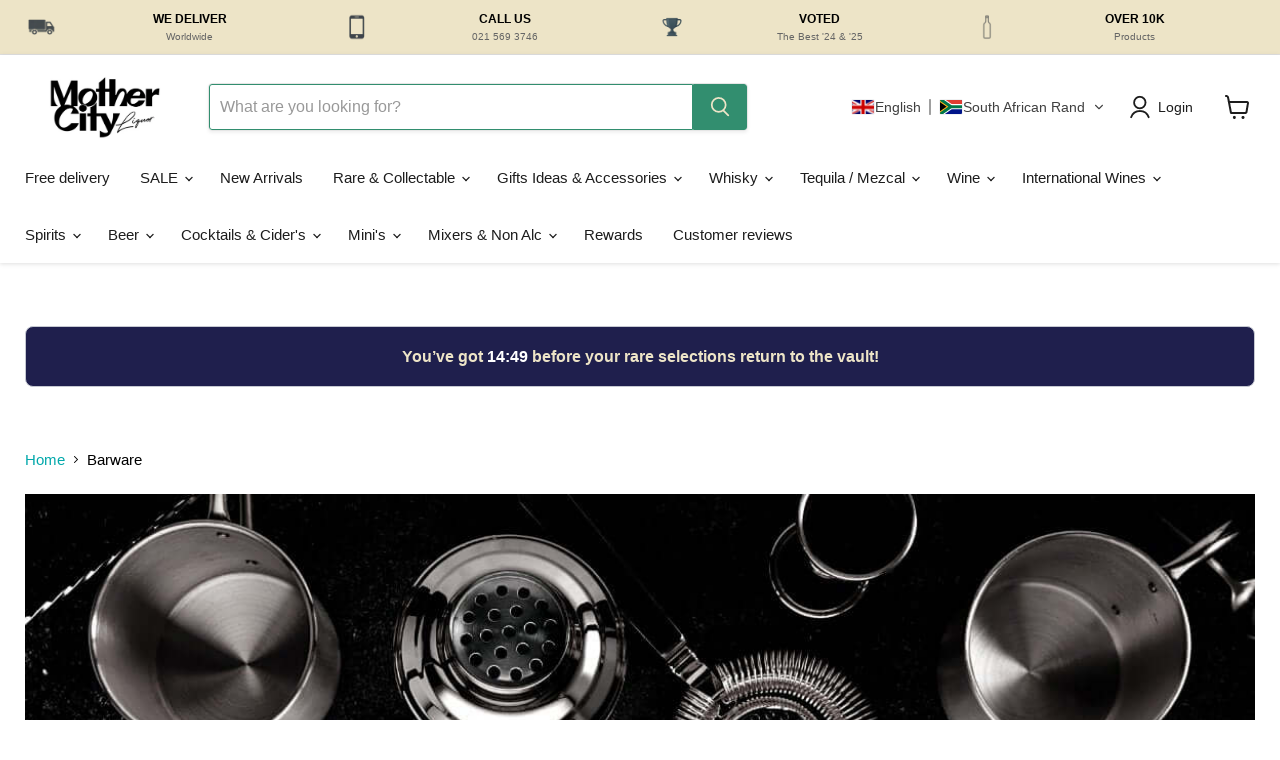

--- FILE ---
content_type: application/javascript; charset=utf-8
request_url: https://searchanise-ef84.kxcdn.com/preload_data.0p2e1T3L8T.js
body_size: 12859
content:
window.Searchanise.preloadedSuggestions=['johnnie walker','jack daniels','the macallan','don julio','the glenfiddich','50ml mini','veuve clicquot','single malt','american whisky','50ml gin','hennessy vs','sparkling wine','ice tropez','belgian beer','for men','jameson irish whiskey','scotch whisky','moet champagne','johnny walker','limited edition','bourbon whiskey','non alcoholic','red blend','hennessy vsop','black label','b & t','irish whiskey','armand de ace of spades','champagne case','agave tequilas','mini tequila','craft beer','don\'t it off','mini champagne','red wine','clase azul','gluten free','captain morgan','jagermeister herbal','brutal fruit','24 ice tropez','japanese whisky','don julio 1942','single malt whiskey','johnnie walker blue label','double act','flavoured gin','in box','black & white','london dry','jameson select reserve','ace of spades','savanna dry','blue label','the glenlivet','sauvignon blanc','mini bottles','castle lite','la bri','gift box','south african','we love','k k','chocolate liqueur','tanqueray gin','savanna dry 24 pack','glen fiddich','free free','fruit ale','jack daniel','tequila gold','life s','good me','veuve rich','kwv brandy','german beer','new balance for','three ships','compass box','hard from','caol ila','dom perignon','johnnie walker black','amarula cream','jack black','painted wolf','black label beer','die mas brandy','advent calendar','darling brew','demi sec','dimple haig','jc le roux','white horse','50 ml mini','ketel one','flavoured vodka','devils peak','the irishman','gluten free beer','macallan m','loch lomond','gift sets','kah tequila','armand de brignac','monkey shoulder','japanese whiskey','pinot noir','re season','van ryns','chenin blanc','french brandy','irish cream','la trappe','russian bear','southern comfort','vodka smirnoff','gordon\'s gin','south africa','casamigos reposado','sparkling water','beer glass','cherry liqueur','ice coffee','remy martin','note air','who is','sir davis','red bull','avante brandy','30 year old','glen grant','flying fish','don julio reposado','heineken 330ml','ciroc vodka','chivas regal','sky vodka','ace of spades champagne','line de','soul barrel','gift pack','remy martin vsop','vueve clicquot','toor whisky','black barrel','the balvenie','cactus jack','robertson winery','absolute vodka','pepper all','stella artois','generation de','red label','hennessy 375ml','red square','non alcoholic wine','for sale','klipdrift premium','co za','jim beam','glen scotia','box wine','groot constantia','cabernet sauvignon','richelieu brandy','wine kleine','ipa beer','mini gin','dark rum','corona 24 pack','de poes','old buck','state rs','non alc cocktails','hennessy paradis','singha beer','macallan edition','triple sec','size standard','original cocktails','la chouffe','dry sherry','house of','pale ale','chang beer','hofbrau beer','hennessy xo','gift set','le lude','gh mumm','windhoek draught','belgium beer','guinness 440ml','mc connells','patron tequila','tequila 50ml','castle lager','robertson wine','se busca','tullamore dew','best tequila\'s','sweet red wine','belgravia gin','white wine','tonic water','blue label limited edition','krone night nectar','veuve du vernay','gold bar whiskey','grey goose','jagermeister manifest','6 ice tropez','cognac bisquit','gordons gin','18 year old','dalmore whisky','springbank range','buffelsfontein brandewyn','mother city','kleiner keiler','rupert and rothschild','macallan sherry','jagermeister 20ml','saggy stone','laurent perrier','picnic basket','guinness draught','brandy south africa','new bern','black friday','corona case','hunters dry','don papa','re life s','simonsig chenin blanc 187ml','for older','tesla tequila','jameson irish','50ml bottles','belgian beers','royal flush','hey joe','cheers b and t','pilsner urquell','red heart rum','wild turkey','smeg and veuve clicquot','heineken 330ml 24','jack daniel\'s','john walker','cherry beer','but flavor','makers mark','glen morangie','orange bitters','brutal fruit strawberry','where to','bug shooters','erdinger weiss','belvedere vodka','azul reposado','johnny walker blue','cream liqueur','port wine','vsop cognac','white rum','sirdavis whisky','coffee liqueur','glenfarclas range','1942 don julio mini\'s','naked mexican beer','moet and chandon','craft beers','alcohol free','leffe blonde','liefmans fruitesse','luc belaire','party on','mom son','whiskey single malt','mini wine','jameson 18 years','highland park','mini shooters','ginger beer','south african lemon gin','rekorderlig strawberry','duvel beer','corona 6 pack','courvoisier vs','miniature bottle','casa del sol tequila','lagavulin 16 year','grand marnier','el jimador','ja nee fok','bombay sapphire','inverroche amber','1l jagermeister','asahi beer','gentleman jack','hunters gold','martell cognac','teremana tequila','sherry cask','gin gift','bernini blush','beer box','the chocolate block','absolut vodka','aperol spritz','sugar bird','leather for','champagne 750ml','black crown','cognac rare','hard seltzer','red perfume','dead mans fingers','japanese beer','de local','stroh rum','carlsberg beer','dragon fiery ginger beer','tanqueray no.10','durbanville hills','red breast','ruinart blanc de blanc','blantons original','johnny walker black','graham beck','u sec','tipo tinto','craft beer box','klipdrift brandy','three whisky','beer keg','paulaner weissbier','stella artois 24','woodford reserve','de kuyper','windhoek lager','for sale in','types of','olmeca tequila','skinny diva','the last','japanese sake','minimum act','ponchos tequila','x gold','juicy lucy','esprit mango','birra moretti','rhythm stick','milk stout','yamazaki 18 year','strawberry lips','hendricks gin','skyy vodka','casa del sol','non alcoholic beer','wines and','golden goose','super bock','blantons gold','nikka coffey grain','gin mini','pine twist','total wine','12 year old','villa villa','mirari gin','afro caribbean','remy martin 1738','castle lite case','six ice','dutch barn','glen ord','woodstock gin','chocolate block','imported beer','tequila anejo','whiskey under','oupa se wyn','spiced gold','whiskey calendar','number for','gin and tonic','castle lager case','passion fruit','mini whiskey','green label','vueve rich','caribbean twist','200ml champagne','jameson black barrel','old brown sherry','loxtonia cider','solera christmas','first watch','rice wine','angostura bitters','east side','amstel radler','21 year glenfiddich','rooster rojo','jameson triple triple','chateau de','cask strength','black rose','die mas','how is the selection','soju plum','eagle rare','de grendel','vodka 700ml','maestro dobel','gin crackers','brut mcc','buffalo trace','absolute vodka mini','honor vs','brutal fruit ruby','the people','beer glasses','meerlust rubicon','jc le roux 250ml','jameson orange','tasting box','up ahead','tomatin whisky','kwv 20 year','jack daniels mini\'s','gordon\'s 750ml','port charlotte','glenmorangie tale of','house of bng','mini liqueur','gordons london dry','white wines','jinro soju','bisquit & dubouche','cherry ale','to hope','bet my','moet ice','red wine case','louis xiii','johnnie walker blue','viceroy brandy','twin for','special home','armand de','korean liquor','gin 50ml','brandy gift set','wild africa','striped horse','double dragon','smirnoff spin','tasting set','ago de','coca cola','royal salute','sex in','pina colada','king robert','limoncello rossi d’asiago','van ryn','kleine zalze','non alcohol','still water','21 year old','ia for students','louis roederer','ice tropez 6 pack','peppermint liqueur','sweet vermouth','famous grouse','imperial so','grants whisky','galliano liqueur','red heart','25 year old','six dogs','carling black label','oude meester','meukow cognac','macallan classic cut','rossi d’asiago','are bananas in','bud light','belgravia cider','me when i','in things','cruxland gin kalahari truffle 750ml','craft gin','corona extra','asahi super dry','spice gold','diplomatico rum','rekorderlig mango-raspberry','pink gin','nikka from the barrel','do basil','big black','glenfiddich 15-year-old','magnum champagne','peach schnapps','order number','to zar','cape town','casamigos blanco','bright orchard','4th street','icetropez cocktail','barker and quin','sweet rose','fireball salted','olof bergh','glenallachie 12 year old','kwv merlot','ken forrester','bernini classic','golden drink','mini moet','bombay gin','sour beer','plum wine','veuve brut','gold beer','tequila mini','the arran','j&b whisky','christmas crackers','chivas regal 18 year old','50ml amarula','red blends','strawberry near','don julio mini','an irish maritime','american whiskey','15 year old','fresh chicken','modern high','black label case','dom perignon rosé vintage','macallan harmony','rye whiskey','sweet wine','shot glasses','glenmorangie lasanta','a picture of','night light','300ml coke in can','bitburger radler','bols advocaat','mini brandy','woodstock brewery','white near','sydney back','rare cask','fat bastard','small bottle alcohol','weiss beer','glenmorangie 10 year old','captain morgan cannon blast','spirit cooler','brandy 50ml','cruz vodka','ballantines whisky','whisky gift','the warrior','pol roger','crown royal','talisker scotch','gin advent calendar','hennessey xo','ice diamond','appleton estate','billecart salmon','smirnoff storm','blue star','coke zero','drostdy hof','gran coramino','st louis','jose cuervo','vanilla vodka','ever clear','blank bottle','mini keg','belgravia original','glenmorangie signet','wine box','bruichladdich classic laddie','cocktail mixers','christmas set','cocktail bitters','50 ml whiskey','scottish leader','hennessey vs','mini champagne case','coca cola light','rust en vrede','amber ale','nederburg baronne 250ml','beyerskloof pinotage','herbal liqueur','whiskey 50ml','glen carlou','jack daniels honey','mini 50ml','stretton gin','mini bottle','bunnahabhain islay','elder flower','tia maria','cabernet franc','40 year old','devil\'s peak','de krans','old buck gin','courvoisier vsop','sun glass','german beers','tequila silver','mini tequila bottle','rekorderlig passion','darling cellars','savanna angry','pienaar and son','mini vodka','fitch and leedes','jagermeister limited edition','co wedding','fire ball','boston gluten-free','remi martin','the tea leaf','blue ice','amarula 50ml','dragon ginger','blind tiger','honor vsop','strawberry tropical','caramel vodka','hoegaarden 330ml','sugarbird gin','spiced rum','love dairy','cape velvet','peanut butter','highland park 12','mini sparkling wine','castle milk stout','la motte','de toren','vision we','hunting with','sex on','tsingtao beer','christmas gin','redbreast whiskey','london dry gin','sapporo beer','old gin','apple sours','dry vermouth','and union','vintage port','thai beer','watermelon flavour','wine november','fry white','letter like','noa ba','818 tequila reposado','most cognac','ice tea','bains south african','ace of spade','skye frost','aegir project','appletiser 330ml','savanna light','yamazaki limited edition','tale of','singleton 12 year','tanqueray gin and','what does comfort do','dark souls','kanonkop paul sauer','bacardi rum','brooks hard seltzer','haute cabriere','knob creek','oude molen','the yamazaki','captain morgan spiced','red wine blend','wildebeest brandewyn','singha beer case','light beer','krone champagne','king george','le trappe','sweet whisky','ruinart champagne','crystal head vodka','gin mini\'s','cane spirit','el burro','bar mat','smirnoff pine twist','soda water','aberlour a\'bunadh','springfield estate','stellenbrau craven','mixed case','corona pack','french wine','oban whisky','cut up','where can i','drinks business','green spot','liqui fruit','cape ruby','miniature bottles','paul john','southern water','20 year old whisky','black ruby','orange liqueur','inverroche gin','cristal champagne','san miguel','most expensive','non alcohol gin','david & nadia','pongracz 750ml','mini hennessy','southern comfort lime','vintage wine','book 1st','yours truly','potstil brandy','blended whisky','4th street 5l','cactus jack original','beau constantia','naked mexican','dead man\'s fingers','babylon storen','malfy gin','dessert wine','graham beck brut','valdo prosecco','50ml whiskey','johnny walker gold label','the glenlivet 18','hazy ipa','dalwhinnie whisky','1942 don julio','hennessy 50ml','amstel 330ml 24','arendsig chardonnay','windhoek draught 24 case','high john','capo and','remy xiii','kilchoman whisky','j & b','guinness foreign extra stout','trappist beers','dry white wines','bumbu rum','aston martin','red wine merlot','la trappe blond','double black','writers tears','gin gift pack','gas space','coors light','whitley neill','rain dance wine','bomb squad','sugar free','aviation gin','leopards leap','crystal champagne','kwv cognac','50 ml bottle','200ml whisky','hansa pilsener','anthonij rupert optima','honey whisky','hibiki harmony','red ale','since extraction','delaire graff','ginger ale','fernet branca','ardbeg ten','dash for','melon liqueur','beyerskloof diesel pinotage','simple syrup','liter drink special','baileys original','rekorderlig packed','gin and dry lemon','50 year glenfiddich','old monk','bells whiskey','dark beer','pushkin vodka','sweet white','flying fish 24','creme de','klein constantia','whisky mini','soul barrel brewing','margarita mix','kanonkop kadette cape','jameson select','the balvenie 12 double wood','guinness stout','speyside whisky','dry red wine','50ml vodka','brutal fruit spritzer','non alcoholic gin','bacardi breezer','lagavulin 10 year','johnnie walker blonde','golden brand','noble late harvest','chivas regal 12 year old','three ships premium select','clase azul reposado tequila','elderflower liqueur','wines and ciders','bitburger pilsner','cap classique','pierre jourdan','the dalmore','brown gift','dry lemon','don julio anejo','the balvenie 14 caribbean cask','jack black cherry ale','erdinger dunkel','ocho tequila','tamdhu 12 years','bernini amber','jameson 50ml','brothers bourbon','agave syrup','black rose gin','hennessy privilege','boschendal picnic basket','red spot','5l keg','havana club','tequila rose','honor cognac','kix spritzer','xo cognac','smirnoff guarana','kick in its','impossible is','russian vodka','champagne glass','billiato ultra','apple cider','champagne 1.5l','aces of spades','cream ale','cinzano prosecco','magnum wine','red berries','mothercity liquor','craft box','mini don julio','20 year old','gh mumm case','vueve brut','jc le roux le domaine sparkling wine 750ml','dry gin','groote post','laphroaig 10 year','big black sugar','yellow spot','moscato white','hennessey vsop','black mist','tafel lager','breezer watermelon','mad giant','small champagne','jc le roux can','bernini blush 24','hakutsuru sake','red label whiskey','black label 750ml','craft beer gift','the grand hotel','gran hills','aperol 750ml','polish vodka','castle lager 750ml','elijah craig','liefmans kriek-brut','diemersdal sauvignon','double malt','irish beer','rickety bridge','sierra tequila','italian beer','alter ego','don julio blanco','natural sweet red','bon courage','king louis','50ml brandy','london dry gin 50ml','stellenbosch winery','paarl old bottle wine','blue spot','la vodka','darling brew beer','advent gin','annabelle cuvee','non alcoholic champagne','johnnie walker green label','glenbrynth whisky','the glenlivet 15','soju peach','budweiser 24 pack','smirnoff vodka','kopparberg strawberry','don peri','macallan rare cask','cognac vs','leffe blonde case','ja nee fok brandewyn','sol mexican beer 24','castle free','white walker','chinese beer','veuve cliquot','oban 14 year old scotch','ugly gin','simonsig kaapse vonkel','rite aid','cape fynbos','suntory hibiki','south side','martell vsop','medium cream sherry','mini alcohol','silk and spice','green island','cape st blaze','malibu original','johnnie walker gold','tiny batch','blanc de blanc','commando brandy','sugarbird festive','who savannah','vanilla rum','veuve smeg','vodka mini','klipdrift and cola','shanky whip','magnum cream','mirari snow','smirnoff infusions','fruit lagoon','turkish delight','du toitskloof','la chouffe giftpack','carlsberg danish','yamazaki single malt','moët & chandon','space bar','about vodka','wine measure','liquor shop','bushmills single malt 16 year old 750ml','whiskey mini','sir david','rain dance','vs cognac','klipdrift gold','boschendal brut','milk and honey','peaky blinder','coal ila','soweto gold','port ellen','banana liqueur','flying fish lemon can 500ml','kraken rum','brown ale','cape town gin','mexican beer','long rose gold','spice cream split','beer and ciders','30 year old yeast m','cranberry juice','gh mumm demi sec','ardbeg uigeadail','erdinger non alcoholic','j c le roux','box wine 5l','hunters extreme','late harvest','nederburg cabernet sauvignon','count pushkin','black bottle','tequila reposado','west cork','20ml miniature','red wines','savannah bottle','hunter hunter','phoenix beer','eine kleine nachtmusik liqueur','kahlua coffee','red square cider','taco tuesday','select reserve','strawberry daquiri','estrella damm','biscuit whisky','50ml tequila','gold label','gin glass','beyerskloof pinotage dry rosé 750ml','gold bar','pinot grigio','375 ml drinks','mini whisky','dimple whisky','lime juice','butter scotch','appel jagters rum','false bay','karoo prick','old time christmas','recipe whole','frozen pineapple','quote the do','champagne and','250ml wine','la trappe quadrupel','boston beer','heineken 650ml','khayelitsha’s finest','cold brew','mount gay','vin de constance','shot glass','west coast ipa','axe hill','sweet red','volcan tequila','talisker 10 years','classic cut','joseph barry','six dogs gin','anthonij rupert','elon musk','fish eagle','kilkerran 12 year','patron silver','berry twist','gins 750ml','moscato sparkling','beer can','van hunks','the bruichladdich classic laddie','hofbrau munchner weisse','beer mug','black oil','fortified wine','single malt whisky','jameson whiskey','wit beer','mcc brut','red wine box','macallan horizon','whisky glasses','añejo tequila','bulleit bourbon','dalmore cigar malt','cape to rio','devils peak hero','restless river','vanilla syrup','the den shiraz','magnum 3l','generated for','wet south africa','beer pack','pravda vodka','500ml beer','ballantine’s 7 year old','black wine','gin mix','taste box','cape fynbos gin','mini jack daniels','liefmans fruitesse 0.0','krone brut','olof bergh brandy','boplaas port','whiskey minis','mini amarula','ciders sale','zandvliet shiraz','piper heidsieck','fleur du cap','dalla cia','seriously old dirt','cinnamon liqueur','king whisky','macallan concept','glen scotia victoriana','john smith\'s','van der hum','espresso martini','inverroche classic','no alcoholic','d’usse vsop','red square vodka','down house','absolute alcohol','best for honor','dark rum blended','rimming salt','caol ila 12','jameson triple triple irish whiskey','50ml miniature','tokara wine','the macallan rare cask','john smith','erdinger weiss beer 500ml can','paul cluver','bug shooter','luc belaire rose','crystal head','brandy mini','rum 50ml','orange juice','boschendal basket','sugar syrup','hamilton russel','black lable','vodka 50ml','st francis','beer gift','cream liqueurs','sparkling champagne','hennessy case','wine glass','le chouffe','apple rum','proper twelve','indian whisky','xpress liquor','the people picnic','deep cool','canadian club','newlands spring','gin christmas','olmeca gold','ginologist gin','nikka gold & gold','terra del capo','devils peak juicy lucy','windhoek light','korean favorite','rent martin','low alcohol','whiskey sour','wine can','hennessy nba','moet chandon','grenadine cordial','5l wines','bar accessories','nederburg baronne','gift card','imperial stout','100% agave tequila','bulldog gin','ruinart blanc','tequila blanco','fever tree','gift packs','mellow wood','blind tiger gin','rose champagne','jameson mini','sweet white wine','50ml whisky','van ryn\'s','standard box','bakery for','mini pony','blanton\'s whiskey','arran sherry cask','cider mixed','kilchoman sanaig','gin christmas crackers','the singleton','small bottle of wine','gold tequila','constantia glen','glenallachie 15 year old 750ml','johnnie walker green','ginger brandy','the macallan 12 triple cask','da luca','savanna neat','kirin ichiban','cruz watermelon','singha thai beer','can beer','beer case','wine case','paul sauer','roku gin','remhoogte honeybunch','corona beer','british beer','cocktail shaker','an dulaman irish maritime gin','only fans','castle lite 330ml','belgian beer box','peat whisky','miles mossop','carvo caramel vodka','beer 330ml','all 50ml','don julio 50ml','for women','macallan no.6','laphroaig select','cbc weiss','gran centenario','sea salter','perrier jouet','john barr','fokof lager','mont pellier','laurent perrier brut','the botanist','kwv 12 years','4th street natural sweet red','spier sauvignon blanc','ghost corner','malibu rum','champagne 200ml','heineken 440ml can','andiamo spritz','veuve du vernay ice blanc 200ml','fortaleza anejo','beluga vodka','sxollie xider','la blonde','rose wine','de wetshof','johnny walker gold','sol 6 pack','teeling whiskey','jack daniels single barrel','mixed box','schweppes tonic','cans 300ml at','hours today','ford accessories','faint highlights','da luca prosecco doc','robertson natural sweet rose','ice tropez 24','red wine pinotage','bordeaux red wine','whiskey glasses','lenyora gin','benediktiner hell','bols liqueur','triple triple','teachers whisky','cherry brandy','salitos tequila','neil ellis','jack daniel’s','all cognac','black crown gin and','richard scott','glenfiddich 30 year old','gin 750ml','special reserve','hennessy cognac','jim beam bourbon whiskey','german cider','stout beer','jack daniels 50ml','chinese wine','rose sparkling wine','rum and raspberry','coco rico','river stone','red cider','laphroaig quarter','absolut vanilla','four cousins','glenlivet years','case beer','clemengold gin','chocolate wine','hunters dry 24','jager meister','the balvenie 30 year old','malbec wine','vueve du vernay','la brune','baileys irish cream','johnny walker double black','red muscadel','don julio 70','springbok shooter','cape wine','stretton\'s original','skatter brain','crème de cacao','saggy stone beer','fynbos gin','nachtmusik chocolate','russian bear vodka','royal pure vodka','smirnoff case','alto rouge','game of thrones','mixed boxes','beer gift pack','old brown','kwak beer','taittinger brut','johnny walker blonde','small bottles','jim beam bourbon','amarula gin','spirit aperitif','pot still brandy','palm belgian','french chateau','butlers triple sec','benriach 12 year old','van lover','big peat','steenberg brut chardonnay','fortaleza reposado','mount rozier','cactus jack tequila','contact number','life from stone','monis sherry','los azulejos','nederburg edelrood','tokara brandy','american oak','j & b whiskey','amber gin','suntory toki','gordons london','king robert ii','j and b','vrede en','johnnie blue','wine gift','sherry oak','whiskey gift set','potstill brandy','springfield estate wild yeast chardonnay','hope gin','super bock mini','johnnie walker of','john smooth','mini case','johnnie walker king george','ghost and rare','peanut butter whiskey','can wine','miller beer','leffe beer','mini jameson','herbal liqueurs','moet mini','unit 43 gin 750ml','douglas laing','a tale of','50ml rum','el tequileno','irish whisky','whisky with 50% alcohol','where to buy','white dining','de champagne','hennessy 750ml','van ryn brandy','bains whisky\'s','330ml coke','jagermeister 1l','box of wines','graham beck brut rose','oak valley','west cork whiskey','cocktail mix','teremana anejo','strawberry daiquiri','hennessy mini','vermouth dry','peated whisky','salted caramel','kwv 10 years','belgium beers','blanco tequila','beer cans','boschendal chardonnay','cellar cask','clas azul','blue curaçao','gin society','hout bay harbour','barenjager honey','underberg bitters case','black bottle scotch','veuve clicquot smeg','cape point','royal dutch','bols genever','macallan colour','verve rich','pineapple juice','nicolas feuillatte','ernie els','pumpkin ale','crème de cassis','brut champagne','rupert & rothschild','whisky gift set','250 ml wine','boddington\'s draught','german beer boxes','jameson bold','glen livet','mini rum','strongbow case','tipo tinto rr','187ml wine','butterscotch schnapps','casamigos anejo','leeu passant','highland whiskey','smokehead islay','cbc mixed box','codigo rosa','chocolate cream ingredients','simply syrups','picnic bag','red breast 12','blonde beer','do julio','remy martin mini','bowmore islay','heineken can','ancnoc range','mini gins','schwartzhog krauter','1.5l wine','le riche','harrier whisky','shackleton vodka iced tea','50 year whiskies','wine mini','de mas brandy','grenache noir','devils peak blockhouse','blonde case','gin tonic','azul tequila','cbc lager 340ml','galliano amaretto','750ml beer','jameson gold reserve','penny blue','hoegaarden glass','american beer','montelobos mezcal','coconut rum','work of time','amrut indian single malt','strongbow red','glen farclas','kwv wine','maraschino liqueurs','black crown can','vilafonté series','loxtonia non-alcoholic','once bitter','mixed wine','mini hennessy bottle','cost of','rare whisky','grain whisky','redbreast 15 year old','beer tasting','aberlour 10 year','case of champagne','cooler box','agave tequila','macallan enigma','diageo special releases','chinese whisky','patron xo','gin calendar','johnny walker red','blood orange','peroni nastro','gin box','macallan 12 years','fruit beer','castle malt','ciroc summer citrus','first light','malt whisky','local beer','glendronach 12 year old','hip flask','nederburg winemasters','mountain brewing','glenfiddich 50 year old','most champagne','johnny walker green','newton johnson','jose cuervo gold','hall & bramley','singleton 18 year','pongracz brut','maredsous tripel','johnnie walker black label','johnny walker blue label','old buck 50ml','martell xo','jack daniels master distiller','smirnoff berry twist','fire water','mount gay rum','afro caribbean brewing','duvel gift for him','stark conde','new zealand','just beer','simonsig brut','indian tonic','b,w shoes','click and','small wooden','aston martin f1','old pulteney','scions of sinai','glenfiddich grand cru','tequila beer','most nectar','single shots','spier chenin blanc','citrus gin','mini liquor','coke light','hunters gold case','sambuca black','champagne mini','cherry vodka','bains 50ml','tamdhu 15 year old','kix can','johnny walker of','pilsner beer','whiskey set','glen dronach','louis xiii the drop','gin keg','fresh hop','codigo anejo','hennessey mini','cape collective','kirin beer','small whiskey','nikka miyagikyo','almenkerk sauvignon blanc','fanta orange','black and white','japanese gin','glenfiddich 18 years','black widow','full set','johnny walker 50ml','red hog','veuve clicquot rich','durbanville hills champagne','strongbow red berries 440ml','no sugar','don julio minis','the macallan 18 double cask','scotch whiskey','die mas gin','houblon chouffe','bacardi white rum','pink champagne\'s','red stag','johnny blue','french champagne','sale on','piper heidsieck brut','ja nee vok','schladerer kirschwasser','blanton\'s single barrel','johnny walker swing','project xx','de toren fusion','black platform','wolf in','gin old','i\'m for','tamdhu batch strength','le lude brut','petrus beers','boschendal nicolas','castle double malt','fathers day','irish mist','galliano l\'autentico','wines merlot','dead man','super crush','x by glenmorangie','kwv 5 year','moet nectar imperial','wild turkey american honey','hunter extreme energy','scottish whisky','journeys end','savanna lemon','dry white','chocolate vodka','ale beer','macallan 15 year old','reposado tequila','gin fruit','14 year old','stellenbrau jonkers weiss','aberlour 16 year','fryers cove','inverroche mini','gin bottle','bloody mary','soju glassware','d usse','hennessey case','cognac xo','darling cellars de-alcoholised','baileys irish','south african gin','herradura reposado','small don julio','pienaar & son','hunters extreme 24','to tequila','ice bucket','variety pack','dewars 15 year 750ml','ruinart brut','whisky 50ml mini','game of','royal vodka','jameson reserve','keg beer','hansa beer 24','lagavulin offerman','cream soda','hennessy master','lion lager','kilchoman machir bay','la trappe gift pack','rich oak','mini whiskeys','gant g','fresh of lavender','sadie wine','jeans for','underberg bitters','original shaken','50 ml malibu','macallan whisky','50 ml tequila','mini spirits','12 year chivas','marsala wine','bloedlemoen gin','premium vodka','sxollie cider','malt beer','wine red','gin and tonic can','sapporo premium','jack black tasting box','the famous grouse','mini cognac','loch lomond 12 year old inchmoan','highland park 18','mixed wine case','vsop hennessy','non alc','protea wine','malfi gin','hampden estate','african spirit','box wines','lite beer','12 days of beer','monis pale dry','johnnie walker game of thrones','bruichladdich octomore','whiskey glass','gin can','strawberry soju','herradura anejo','jack daniels mini','le port','chateau wine','boston lager','box of','old fashioned','amarula mini','martini rosso','antica sambuca','dead man\'s','frangelico liqueur','paarl pale','de koninck 330ml','440ml can','whiskey gift','saronsberg shiraz','krug champagne','codigo reposado','disaronno amaretto','glenfarclas 17-year-old','casa migos','hibiki japanese','may fair','glenfiddich vat','espolon reposado','marshmallow pop','richelieu cognac','courvoisier vs cognac','michters bourbon','thai beers','savanna non-alcoholic','40ml mini','island green','semi sweet white','bisquit cognac vs','monkey shoulder scotch','straw wine','dragon ginger beer','johnnie walker double black','portuguese wine','gin baubles','musgrave gin','20ml mini','ano reposado de agave','wellington brandy','brooks hard seltzer pack','honey liqueur','beer boxes','wine chenin','fucking in','mamba tequila','massimo’s spiriti famosi','black wine bottle','cut water','canadian whisky','warwick first lady cabernet sauvignon','sweet and sour','haig club','brut rose','flecha azul','375ml wine','westmalle tripel','bone crusher','newcastle brown','martini prosecco','rustenberg stellenbosch','brannas draught','ice wine','platinum label','jack daniels apple','blue lable','hard lemon','leonista blanco','pushkin 50ml','warlord ipa','whiskey liqueur','blair athol','ginger liqueur','whipped cream','oak aged','gin bauble','rall wine','glenmorangie lasanta 12','pappy van winkle','bains whisky','desert wine','double ginger','gin tasting','spier pinotage','liefmans kriek-brut 330ml','terra beer','mauritian rum','damson black','simonsig gewurztraminer 750ml','timorous beastie','jack dan','lebron james','hennessy gift','chambord liqueur','12 years whisky','gin gift set','bomb squad beer','jamaican rum','paulaner weiss beer','coke 200ml','jack daniels fire','jameson crested','laphroaig quarter cask','drambuie 750ml','beefeater gin','brut sparkling wine','whale tale','quinta ruban','petrus glass','chocolate liqueurs','radler 500ml','rose wines','beer ale','jane does','extra añejo','original mojito','case of','small batch','dark cherry','single cask','olmeca blanco','sugar plum','warwick wine','dark chocolate','fiery dragon','lagavulin 11y','mini 50 ml','fish lemon','la chouffe cherry','private barrel','white blend','50ml jack daniels','southern right','zero alcohol','bottega 200ml','silver tequila','vrede en lus','mas wine','red heart 50ml','tomato cocktail','hennessy x.o','miss lucy','a case of','50 ml gin','hennessy mini\'s','old new arrivals','330ml can','pancho datos','vintage red wine','all whiskey','1800 coconut tequila','hout bay','champagne box','black angus','japan beer','pink tonic','coffee tequila','miller genuine','blue ice red','international beer','ice tropez 24 pack','kosher wine','ciroc berry','fortaleza blanco','johnnie walker red','japanese tasting set','glen garioch','devils peak beer','heineken case','johnnie walker red label','ardbeg an oa','bourbon whisky','case mcc','sky vodka passion fruit','passion fruit liqueur','boplaas whisky','50ml liqueurs','honor cognac vs','moet 375ml','year of the snake','tequila minis','allesverloren vintage','pet nat','ataraxia sauvignon blanc','hey joe dubbel','light rum','5 litre red','naked mexican gluten free','rice beer','snow phoenix','krone night nectar 1.5l','singleton 750ml','mini shots','armand de brignac brut','sparkling rose','fitch & leedes','red beer','50 year old','pear cider','wheat beer','sour shooters','coffee beer','non al','la lude','5l wine','year of the rat','mason road','macallan rare','blue moon','ice rose','cornet belgian oaked','kwv 10 year old brandy','king george v','macallan night on earth','new harbour','grapefruit beer','zandvliet muscat','hoegaarden beer glass','cbc pilsner','advocaat liqueur','veuve champagne','barley wine','amstel 330ml','durbanville hills sparkling','smirnoff ice','orange wine','richard kershaw','blossom gin','macallan ruby','helles lager','the single malt','belgravia pack','j&b blended scotch','song of ice','tullamore whiskey','el jimador reposado','blonde ale','cederberg shiraz','style only fans','black friday sale','tale of cake','chilled punch','japanese beer box','dus whisky','van loggerenberg','case drink','walker and sons','italian wines','steenberg champagne','50ml don julio','mini alcohol bottle','bull dog','cherry chouffe','glenlivet nadurra','altos blanco','carry packs','tears of llorona','auchentoshan three wood','straw rum','the old malt cask','duvel case','whisky tasting','kwv 3 year','200ml wine','all beers','apple tiser','three ships 50ml','david finlayson','jack da','adventure buddy','jack danie','sherry wine','black tie','heineken silver','india pale ale','cointreau 750ml glass','johnnie walker mini\'s','la gritona','sun kissed','fat bastard chardonnay','de poes export','big bottle','autumn harvest','small gin','veuve yellow','16 year old','peat monster','billecart salmon champagne','johnnie walker walker','whisky set','2 m beer','anker brew','cape gin','tang cherry','west coast','whiskey tasting','fino sherry','mad giant beer','belgium cherry beer','moet nectar','sally williams','chocolate bitters','veuve clicquot brut','boekenhoutskloof franschhoek','candy cane','noble harvest','hite beer','black label 500ml','lean on me','erdinger pikantus','spring bank','black and white whisky 750ml','red bull case','club soda','limited release','bubblegum tequila','jameson special reserve','liverpool gin','umeshu plum','brandy year','happy pills','grape juice','hamilton russell','firewater 750ml','moet ice imperial','annabelle non-alcoholic','bug booster','klawer cellars','biscuits and de','cigar box','50ml cognac','of ice cream','whiskey tasting set','opus one','two oceans','clase azul reposado','amarula coffee','harmony collection','grand cru','james bond','patron tequila silver 750ml','bells scotch','tito\'s handmade vodka','kwv 5 year brandy','alcohol free beer','gift wrap'];

--- FILE ---
content_type: text/plain
request_url: https://cdnvc.netcoresmartech.com/vc/prod/wntoken_a12d1a5fa63f6722f110517d9075ead3.txt?ts=1769099226267
body_size: -206
content:
20240726025732

--- FILE ---
content_type: image/svg+xml
request_url: https://app.transtore.app/flags/sk.svg
body_size: 468
content:
<svg version="1.1" id="Layer_1" xmlns="http://www.w3.org/2000/svg" x="0" y="0" viewBox="0 0 900 600" xml:space="preserve"><style>.st0{fill:#ee1c25}.st1{fill:#0b4ea2}.st2{fill:#fff}</style><path class="st0" d="M0 0h900v600H0z"/><path class="st1" d="M0 0h900v400H0z"/><path class="st2" d="M0 0h900v200H0z"/><path id="_x3C_Path_x3E_" class="st2" d="M393.479 141H146.358l-.847 8.059c-.184 1.752-4.511 43.971-4.511 136.69 0 43.563 14.726 81.996 43.77 114.23 20.349 22.585 46.923 41.599 81.242 58.129l3.905 1.881 3.906-1.881c34.32-16.53 60.896-35.544 81.246-58.129 29.044-32.234 43.771-70.667 43.771-114.23 0-92.718-4.328-134.938-4.512-136.69l-.849-8.059z"/><path class="st0" d="M269.917 450C220.577 426.234 150 379.062 150 285.749S154.461 150 154.461 150H385.376s4.463 42.437 4.463 135.749c0 93.313-70.578 140.485-119.922 164.251z"/><path class="st2" d="M280.484 261.284c13.36.216 39.425.739 62.635-7.027 0 0-.613 8.306-.613 17.98 0 9.677.613 17.982.613 17.982-21.289-7.125-47.58-7.273-62.635-7.082v51.539H259.38v-51.539c-15.055-.191-41.345-.043-62.635 7.082 0 0 .613-8.305.613-17.982 0-9.675-.613-17.98-.613-17.98 23.21 7.766 49.275 7.243 62.635 7.027v-32.368c-12.177-.108-29.723.473-49.563 7.113 0 0 .613-8.305.613-17.982 0-9.676-.613-17.981-.613-17.981 19.81 6.628 37.336 7.219 49.509 7.114-.626-20.498-6.597-46.332-6.597-46.332s12.289.959 17.202.959c4.918 0 17.203-.959 17.203-.959s-5.969 25.835-6.596 46.33c12.174.106 29.699-.485 49.509-7.114 0 0-.613 8.305-.613 17.981 0 9.677.613 17.982.613 17.982-19.839-6.639-37.386-7.221-49.563-7.113V261.284z"/><path class="st1" d="M269.904 329.094c-24.852 0-38.163 34.469-38.163 34.469s-7.385-16.344-27.661-16.344c-13.719 0-23.829 12.201-30.256 23.5 24.959 39.705 64.78 64.207 96.079 79.281 31.305-15.075 71.152-39.571 96.112-79.281-6.427-11.299-16.537-23.5-30.256-23.5-20.277 0-27.693 16.344-27.693 16.344s-13.308-34.469-38.162-34.469z"/></svg>

--- FILE ---
content_type: application/javascript
request_url: https://cdn.parcelifyapp.com/parcelify-components/v1/latest/en-ZA-countries-json.min.js
body_size: 70
content:
"use strict";(self.webpackChunkparcelify_components=self.webpackChunkparcelify_components||[]).push([[5609],{2636:e=>{e.exports=JSON.parse('{"countries":{"US":{"provinces":{"VI":"US Virgin Islands"}}}}')}}]);